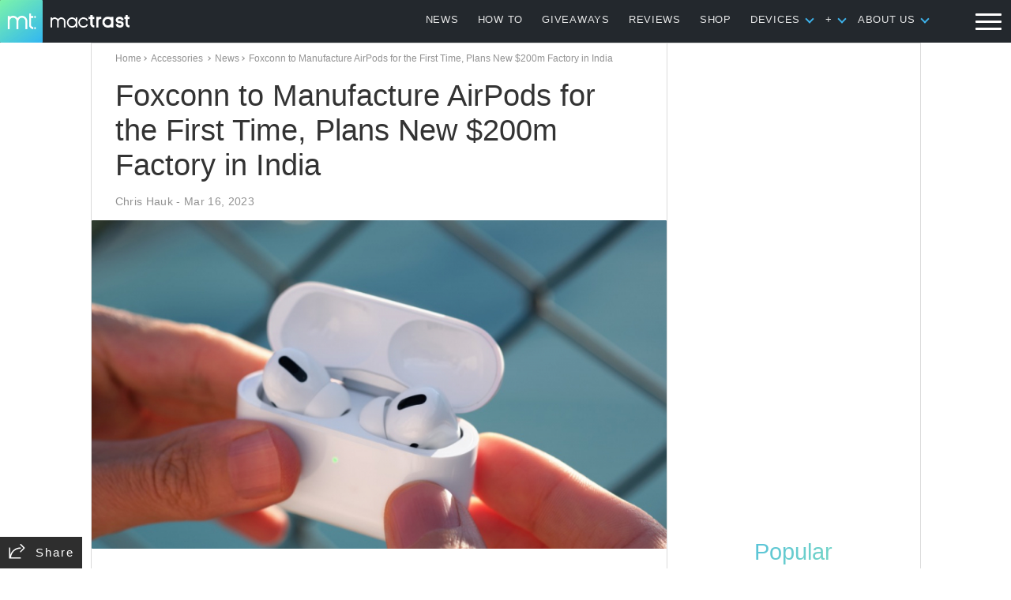

--- FILE ---
content_type: text/html; charset=utf-8
request_url: https://www.google.com/recaptcha/api2/aframe
body_size: 265
content:
<!DOCTYPE HTML><html><head><meta http-equiv="content-type" content="text/html; charset=UTF-8"></head><body><script nonce="wYT01jiLmvEgnSyM5c2maA">/** Anti-fraud and anti-abuse applications only. See google.com/recaptcha */ try{var clients={'sodar':'https://pagead2.googlesyndication.com/pagead/sodar?'};window.addEventListener("message",function(a){try{if(a.source===window.parent){var b=JSON.parse(a.data);var c=clients[b['id']];if(c){var d=document.createElement('img');d.src=c+b['params']+'&rc='+(localStorage.getItem("rc::a")?sessionStorage.getItem("rc::b"):"");window.document.body.appendChild(d);sessionStorage.setItem("rc::e",parseInt(sessionStorage.getItem("rc::e")||0)+1);localStorage.setItem("rc::h",'1768421293558');}}}catch(b){}});window.parent.postMessage("_grecaptcha_ready", "*");}catch(b){}</script></body></html>